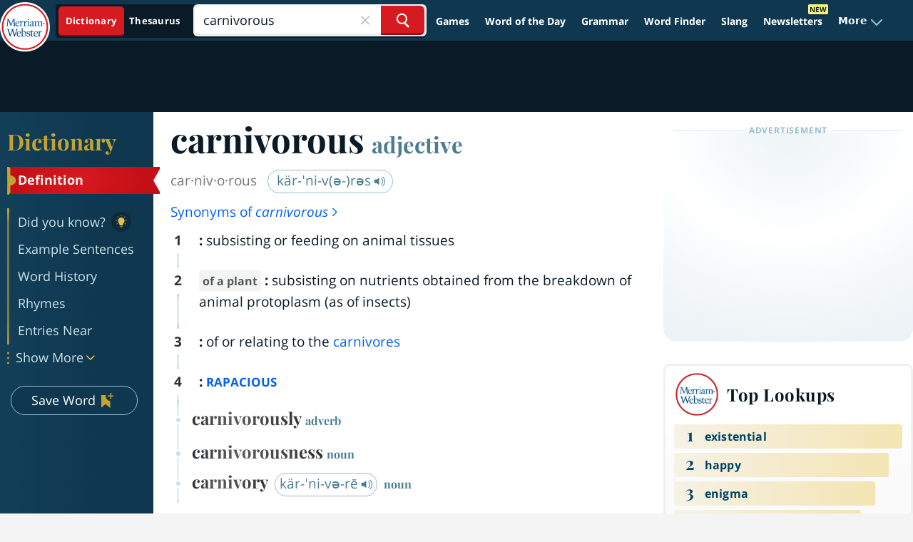

--- FILE ---
content_type: image/svg+xml
request_url: https://www.merriam-webster.com/dist-cross-dungarees/2026-01-22--19-05-05-tyjhj/images/svg/redesign/lightbulb-icon.svg
body_size: 887
content:
<svg width="20" height="22" viewBox="0 0 20 22" fill="none" xmlns="http://www.w3.org/2000/svg">
<path d="M7.62813 20.1486C7.41359 20.1486 7.24672 19.9803 7.24672 19.788C7.24672 19.5716 7.41359 19.4033 7.62813 19.4033H12.3719C12.5864 19.4033 12.7533 19.5716 12.7533 19.788C12.7533 19.9803 12.5864 20.1486 12.3719 20.1486H7.62813ZM10.3695 2.40437C10.3695 2.62077 10.2026 2.78907 9.98808 2.78907C9.79738 2.78907 9.63051 2.62077 9.63051 2.40437V0.360656C9.63051 0.168306 9.79738 0 9.98808 0C10.2026 0 10.3695 0.168306 10.3695 0.360656V2.40437ZM15.2801 4.73661C15.1371 4.88087 14.8987 4.88087 14.7557 4.73661C14.6126 4.59235 14.6126 4.37596 14.7557 4.23169L16.2098 2.76503C16.3528 2.62077 16.5673 2.62077 16.7104 2.76503C16.8534 2.90929 16.8534 3.14973 16.7104 3.29399L15.2801 4.73661ZM5.24434 4.23169C5.38737 4.37596 5.38737 4.59235 5.24434 4.73661C5.10131 4.88087 4.86293 4.88087 4.7199 4.73661L3.28963 3.29399C3.1466 3.14973 3.1466 2.90929 3.28963 2.76503C3.43266 2.62077 3.6472 2.62077 3.79023 2.76503L5.24434 4.23169ZM19.6424 9.28088C19.8331 9.28088 20 9.44918 20 9.66557C20 9.85792 19.8331 10.0262 19.6424 10.0262H17.5924C17.4017 10.0262 17.2348 9.85792 17.2348 9.66557C17.2348 9.44918 17.4017 9.28088 17.5924 9.28088H19.6424ZM2.38379 9.28088C2.59833 9.28088 2.7652 9.44918 2.7652 9.66557C2.7652 9.85792 2.59833 10.0262 2.38379 10.0262H0.357569C0.166865 10.0262 0 9.85792 0 9.66557C0 9.44918 0.166865 9.28088 0.357569 9.28088H2.38379ZM3.6472 14.5705C3.79023 14.4262 4.00477 14.4262 4.14779 14.5705C4.29082 14.7148 4.29082 14.9552 4.14779 15.0995L2.71752 16.5421C2.57449 16.6863 2.33611 16.6863 2.19309 16.5421C2.05006 16.3978 2.05006 16.1574 2.19309 16.0131L3.6472 14.5705ZM15.8522 15.0995C15.7092 14.9552 15.7092 14.7148 15.8522 14.5705C15.9952 14.4262 16.2098 14.4262 16.3528 14.5705L17.8069 16.0131C17.9499 16.1574 17.9499 16.3978 17.8069 16.5421C17.6639 16.6863 17.4255 16.6863 17.2825 16.5421L15.8522 15.0995ZM7.19905 17.9607C7.19905 16.1814 6.48391 15.1956 5.79261 14.2098C5.07747 13.176 4.36234 12.1661 4.36234 10.435C4.36234 8.87213 4.98212 7.42951 6.00715 6.41967C7.03218 5.38579 8.43862 4.73661 9.98808 4.73661C11.5614 4.73661 12.9678 5.38579 13.9928 6.41967C15.0179 7.42951 15.6377 8.87213 15.6377 10.435C15.6377 12.1661 14.9225 13.176 14.2074 14.2098C13.5161 15.1956 12.801 16.1814 12.801 17.9607C12.801 18.153 12.6341 18.3213 12.4434 18.3213H7.55661C7.36591 18.3213 7.19905 18.153 7.19905 17.9607ZM8.82002 22C8.60548 22 8.43862 21.8317 8.43862 21.6393C8.43862 21.423 8.60548 21.2546 8.82002 21.2546H11.18C11.3945 21.2546 11.5614 21.423 11.5614 21.6393C11.5614 21.8317 11.3945 22 11.18 22H8.82002Z" fill="#E4C04B"/>
</svg>


--- FILE ---
content_type: text/plain; charset=utf-8
request_url: https://ads.adthrive.com/http-api/cv2
body_size: 5521
content:
{"om":["01ucnakw","0e49a2d8-6e91-46ee-86fb-2dd52dcfc6b1","0g8i9uvz","0iyi1awv","0kl5wonw","0p298ycs8g7","0qqb9a98","0sm4lr19","0y0basn0","1","1011_74_18364134","1029_01ucnakw","1029_ibf35bj8","10310289136970_522754849","10310289136970_573918491","10ua7afe","11142692","11509227","11769254","1185:1610326628","11896988","11963080","119plw33","12010080","12010084","12010088","12168663","12169133","12171164","12171239","12181287","124843_10","124844_24","124848_8","12952197","1463327","1606221","17_24696328","17_24766956","17_24794122","17_24794130","17_24794136","1891/84813","1dynz4oo","1f397cae-9d96-4e7a-8be2-bf76fccf8157","1h7yhpl7","1kpkdyg3","1ktgrre1","1ybd10t0","2132:42839771","2132:44283562","2132:45327624","2132:45970140","2132:46038615","2132:46137656","2149:11731891","2179:587972454577294590","2179:589289985696794383","2179:591283456202345442","2249:553781221","2249:650662457","2249:700758149","2307:0gpaphas","2307:0llgkye7","2307:0p2de1vk","2307:0sm4lr19","2307:0y0basn0","2307:1h7yhpl7","2307:3d4r29fd","2307:4etfwvf1","2307:4jvxy62x","2307:5o763de9","2307:6431n1h4","2307:66r1jy9h","2307:77gj3an4","2307:7cmeqmw8","2307:7uqs49qv","2307:8linfb0q","2307:8orkh93v","2307:9ckgjh5j","2307:9jse9oga","2307:9krcxphu","2307:a566o9hb","2307:a90208mb","2307:c0mw623r","2307:c2fv14pu","2307:cuudl2xr","2307:d02sgs5o","2307:d03uoroo","2307:d8lb4cac","2307:e1an7fls","2307:f3tdw9f3","2307:f7atgbcb","2307:fjp0ceax","2307:fpbj0p83","2307:fqeh4hao","2307:g749lgab","2307:gn3plkq1","2307:h7fq12y2","2307:hfqgqvcv","2307:hn3eanl8","2307:icajkkn0","2307:ixnblmho","2307:kbu6vdml","2307:lc1wx7d6","2307:lxoi65lp","2307:n2rcz3xr","2307:o2s05iig","2307:o4v8lu9d","2307:oo8yaihc","2307:pi9dvb89","2307:plth4l1a","2307:q1a81kuj","2307:revf1erj","2307:s400875z","2307:sfg1qb1x","2307:sj78qu8s","2307:tty470r7","2307:u30fsj32","2307:u4atmpu4","2307:v958nz4c","2307:wdpqcqr6","2307:x5dl9hzy","2307:z2zvrgyz","2307:z9ku9v6m","2307:zjn6yvkc","234ca97a-3a45-443c-baf6-d4fcabd882ca","23618421","23t9uf9c","2409_15064_70_85809046","2409_25495_176_CR52092923","2409_25495_176_CR52240039","2409_25495_176_CR52240044","24xairda","25_8b5u826e","25_oz31jrd0","25_sqmqxvaf","25_ti0s3bz3","25_utberk8n","25_yi6qlg3p","25_ztlksnbe","265fc93f-1c59-4a8f-8a61-9912c310f369","2662_200562_8166422","2662_200562_8168483","2662_200562_8172741","2662_200562_8182933","2662_255125_8179289","2662_255125_8179376","2676:86082782","2676:86739704","2715_9888_262592","2715_9888_522710","2760:176_CR52092920","2760:176_CR52175339","286bn7o6","28933536","29402249","29414696","29414711","2974:8166422","2974:8168537","2974:8172728","2974:8172741","2_206_554471","2d8a6d1a-f54b-4bc6-b671-669feffc5492","2f95f9a6-eecc-472f-a00f-3907fd3fd32c","2mokbgft","3018/9541415ed0aac80c5cf0093391b7c818","308_125203_20","308_125204_13","31809564","32661333","33603859","33604310","33605403","33605623","33608594","33608958","33610849","33637455","34182009","34379117","34534177","3490:CR52175339","3540afe1-da94-4527-9787-0bab872f3044","3658_104709_9ckgjh5j","3658_104709_d8lb4cac","3658_104709_s400875z","3658_104709_wdpqcqr6","3658_136236_9jse9oga","3658_15106_u4atmpu4","3658_15858_T26430459","3658_179227_c0mw623r","3658_18008_76odrdws","3658_203382_f3tdw9f3","3658_203382_z2zvrgyz","3658_213003_icajkkn0","3658_24589_9mspm15z","3658_67113_77gj3an4","3658_87799_kbu6vdml","3658_89858_ixnblmho","3658_93957_T26479487","37qyxakf","381513943572","38495746","39303318","39364467","3LMBEkP-wis","3a7sb5xc","3ht3x9kw","3swzj6q3","3v2n6fcp","409_216386","409_216406","409_225980","409_225992","409_225993","409_226351","409_226364","409_227223","409_228367","409_228373","42231835","42231859","43919984","439246469228","44629254","45327624","45327625","45327637","45563097","458901553568","481703827","485027845327","48700636","4etfwvf1","4f298k9nxse","4mmcjpc4","4n9mre1i","5126511933","51372410","52823916","52941182","5316_1685752_9122b399-49be-47cf-ac97-7588e75c9369","5316_1685752_a0780d94-47f1-41d9-812b-138553be12ec","53v6aquw","547788","5504:203508","5510:9efxb1yn","5510:cymho2zs","5510:h4ri05oz","5510:quk7w53j","5510:r6vl3f1t","5510:u46a17bg","5510:u4atmpu4","5510:uthpc18j","5510:w31aqin2","5532:684696395","55344524","553781220","553781814","554460","554470","5563_66529_OAIP.104c050e6928e9b8c130fc4a2b7ed0ac","55763524","557_409_216396","557_409_220139","557_409_220169","557_409_220340","557_409_220343","557_409_220344","557_409_220364","557_409_223589","557_409_228055","557_409_228105","557_409_228115","557_409_228363","558_93_3yq234cm","558_93_eal0nev6","558_93_m2n177jy","558_93_u4atmpu4","56341213","5648:Banner_cat3__pkg__bat_0_mat_0_20250620_cwedS","56566551","56635945","56635955","5670:8172731","5670:8172741","56824595","57161236","5726507811","5726572327","583652883178231326","58740487","59407277","59780459","59780461","59780474","5989_28740_T26181851","5a9e5c33-bd70-4838-9048-b2a67efc4b5f","5j7zqpp1","5sfc9ja1","600618969","60157596","60325468","60415630","60638194","609577512","61210719","618576351","618876699","618980679","61900406","61900466","619089559","61916211","61916223","61916225","61916229","61932920","61932925","62187798","6226527055","6250_66552_1114688213","62686725","627225143","627227759","627309156","627309159","627506494","628015148","628086965","628153053","628222860","628223277","628360579","628360582","628444259","628444349","628444433","628444439","628456310","628456382","628456391","628456403","628622163","628622172","628622178","628622241","628622244","628622250","628683371","628687043","628687157","628687460","628687463","628803013","628841673","629007394","629009180","629167998","629168001","629168010","629168565","629171196","629171202","629234167","62959437","62973615","630928655","63132637","6365_61796_742174851279","6365_61796_784844652399","6365_61796_784844653116","6365_61796_784880263591","6365_61796_784880274628","6365_61796_784880275657","6365_61796_785326944648","6365_61796_790184873197","651637461","6547_67916_KWZZOJzyuE6c9q6VBcHD","659713728691","673375558002","680_99480_700109379","697189861","697189865","697189907","697189924","697189927","697189930","697189949","697876986","697876988","697876997","697876998","697877001","6b8inw6p","6ejtrnf9","6mrds7pc","6pamm6b8","6q6gnywp","6t0mn7qc","6zt4aowl","700109389","700117707","702397981","702423494","704890558","705115523","708727053","7354_138543_85445183","74243_74_18268083","74243_74_18364017","74243_74_18364062","74243_74_18364087","74243_74_18364134","74243_74_18364243","74wv3qdx","77gj3an4","787423891910","78827816","79515064","79515090","7963682","7969_149355_42839771","7969_149355_45327624","7969_149355_45999649","7cmeqmw8","7d4eac24-7780-440e-96e3-5ff0217814aa","7fc6xgyo","7mp6p94c","7qevw67b","7sf7w6kh","7xb3th35","80070451","80070452","8063989","8152859","8152878","8152879","8160967","8168539","8193073","8193076","8193078","8193095","82133859","82285878","8341_230731_579199547309811353","8341_230731_579593739337040696","83446643","83558737","84805503","85943196","85943197","86082782","86434480","86459697","86509222","86509229","88e83cab-b9e3-4288-a615-12dcf0e575d5","8da5780c-cb89-4852-86ab-d79e52eddff5","8edb3geb","8o93jd63","8orkh93v","9010/6d6f4081f445bfe6dd30563fe3476ab4","9057/0328842c8f1d017570ede5c97267f40d","9057/0da634e56b4dee1eb149a27fcef83898","9057/1ed2e1a3f7522e9d5b4d247b57ab0c7c","9057/211d1f0fa71d1a58cabee51f2180e38f","9057/3697f0b9b3cf889bdae86ecafcf16c1d","9057/37a3ff30354283181bfb9fb2ec2f8f75","9057/b232bee09e318349723e6bde72381ba0","90_12452427","90_12452429","97_8193073","97_8193078","983cc7c0-602d-4dd7-bae7-01ee97f5fcee","9Z4uFPEnsAQ","9efxb1yn","9i2ttdsc","9krcxphu","9r15vock","9uox3d6i","LYtLY9krpS8","NplsJAxRH1w","TkIfjsDlbGU","a1vt6lsg","a3ts2hcp","a566o9hb","a723dad1-60eb-417e-a790-a2f62374c3d9","a7wye4jw","a8beztgq","a90208mb","ad6783io","arkbrnjf","axihqhfq","axw5pt53","bb6qv9bt","bc5edztw","bodqfosc","bpecuyjx","bsgbu9lt","bu0fzuks","c0mw623r","c1hsjx06","c7z0h277","c9fa6f90-e786-4937-813b-1e11313a3a9e","ccjshd7v","chr203vn","cjdrzael","cr-29p8ow2ru9vd","cr-2azmi2ttu9vd","cr-2azmi2ttuatj","cr-2azmi2ttubwe","cr-7f9n585bu9vd","cr-7f9n585buatj","cr-Bitc7n_p9iw__vat__49i_k_6v6_h_jce2vj5h_PxWzTvgmq","cr-Bitc7n_p9iw__vat__49i_k_6v6_h_jce2vj5h_Sky0Cdjrj","cr-Bitc7n_p9iw__vat__49i_k_6v6_h_jce2vj5h_buspHgokm","cr-a9i2qs81uatj","cr-a9i2qs81ubwe","cr-a9s2xgzuubwj","cr-aaqt0k1pubwj","cr-aaqt0kzrubwj","cr-aaw20e1rubwj","cr-g7ywwk2qvft","cr-g7ywwk5qvft","cr-q3xo02ccu9vd","cr-tki3g2enu9vd","cr-tki3g2enuatj","cr-u8cu3kinu9vd","cr-wzt6eo5fu9vd","cr223-e8r0zf8qxeu","cymho2zs","d03uoroo","d1217af7-49a7-4c91-96c5-0f83105440aa","d4q5wkxk","dm4f74yx","dqp6gdoz","dsugp5th","e013ce70-bdc1-4183-9ec5-e52d6dc52e9b","e0I4RqZGRHk","e2c76his","e2ti0ucc","extremereach_creative_76559239","f1qsngg8","f3h9fqou","f3tdw9f3","f79wd14t","f8e4ig0n","f9819bb2-6c5b-4e79-a308-80217fb5d0f8","fd5sv9q0","fj298p0ceax","fjp0ceax","fleb9ndb","fpbj0p83","fqsh3oko","ft79er7MHcU","g1cx0n31","g29thswx","g2ozgyf2","g749lgab","ga9te2s9","h0zwvskc","h1m1w12p","h4ri05oz","h8ua5z2p","heb21q1u","hf298qgqvcv","hffavbt7","hfqgqvcv","hn3eanl8","hu52wf5i","i2aglcoy","i8q65k6g","i90isgt0","i9hhk5j7","i9wayfj2","ibf35bj8","icajkkn0","ipnvu7pa","iu5svso2","ixnblmho","j4r0agpc","jfy9255s","jgm2rnx9","jk789oih","jnerlu0d","jsy1a3jk","kk5768bd","kx5rgl0a","l2pqjr4b","lasd4xof","lc1wx7d6","ll77hviy","ltkghqf5","lxlnailk","lym1wdwi","m9tz4e6u","mmr74uc4","mqyf9mgw","muaxvglt","muvxy961","n2rcz3xr","n3298egwnq7","n3egwnq7","n8w0plts","nativetouch-32507","nc40urjq","niaytq9d","nr5arrhc","nx53afwv","o2s05iig","of8dd9pr","on4c2e72","oz31jrd0","p0odjzyt","pagvt0pd","pi9dvb89","piwneqqj","pkydekxi","pl298th4l1a","plth4l1a","pm9dmfkk","q33mvhkz","q42kdoya","q9plh3qd","qt09ii59","quk7w53j","quspexj2","r3co354x","r6vl3f1t","riaslz7g","rpzde859","s400875z","s4s41bit","sdeo60cf","sj78qu8s","sl57pdtd","sq3uu9ln","szwhi7rt","t2dlmwva","t7d69r6a","ti0s3bz3","u2x4z0j8","u30fsj32","u4atmpu4","u8px4ucu","uNt3VGu95GY","ujl9wsn7","uqph5v76","utberk8n","uthpc18j","v705kko8","vdcb5d4i","vggd907z","vh8e90pf","vnZcrDD2Vd0","vwg10e52","w29yu4s2","w31aqin2","w6tr7aaj","wih2rdv3","wvuhrb6o","wxfnrapl","xcz964hp","xgzzblzl","xncaqh7c","xxz8lwdr","y141rtv6","y44dspxu","y96tvrmt","ya949d2z","yass8yy7","ygwxiaon","yi6qlg3p","yllk1vm8","yttz3cyp","z2zvrgyz","z9ku9v6m","zaiy3lqy","zep75yl2","zfexqyi5","ziox91q0","zw6jpag6","7979132","7979135"],"pmp":[],"adomains":["123notices.com","1md.org","about.bugmd.com","acelauncher.com","adameve.com","akusoli.com","allyspin.com","askanexpertonline.com","atomapplications.com","bassbet.com","betsson.gr","biz-zone.co","bizreach.jp","braverx.com","bubbleroom.se","bugmd.com","buydrcleanspray.com","byrna.com","capitaloneshopping.com","clarifion.com","combatironapparel.com","controlcase.com","convertwithwave.com","cotosen.com","countingmypennies.com","cratedb.com","croisieurope.be","cs.money","dallasnews.com","definition.org","derila-ergo.com","dhgate.com","dhs.gov","displate.com","easyprint.app","easyrecipefinder.co","fabpop.net","familynow.club","fla-keys.com","folkaly.com","g123.jp","gameswaka.com","getbugmd.com","getconsumerchoice.com","getcubbie.com","gowavebrowser.co","gowdr.com","gransino.com","grosvenorcasinos.com","guard.io","hero-wars.com","holts.com","instantbuzz.net","itsmanual.com","jackpotcitycasino.com","justanswer.com","justanswer.es","la-date.com","lightinthebox.com","liverrenew.com","local.com","lovehoney.com","lulutox.com","lymphsystemsupport.com","manualsdirectory.org","meccabingo.com","medimops.de","mensdrivingforce.com","millioner.com","miniretornaveis.com","mobiplus.me","myiq.com","national-lottery.co.uk","naturalhealthreports.net","nbliver360.com","nikke-global.com","nordicspirit.co.uk","nuubu.com","onlinemanualspdf.co","original-play.com","outliermodel.com","paperela.com","paradisestays.site","parasiterelief.com","peta.org","photoshelter.com","plannedparenthood.org","playvod-za.com","printeasilyapp.com","printwithwave.com","profitor.com","quicklearnx.com","quickrecipehub.com","rakuten-sec.co.jp","rangeusa.com","refinancegold.com","robocat.com","royalcaribbean.com","saba.com.mx","shift.com","simple.life","spinbara.com","systeme.io","taboola.com","tackenberg.de","temu.com","tenfactorialrocks.com","theoceanac.com","topaipick.com","totaladblock.com","usconcealedcarry.com","vagisil.com","vegashero.com","vegogarden.com","veryfast.io","viewmanuals.com","viewrecipe.net","votervoice.net","vuse.com","wavebrowser.co","wavebrowserpro.com","weareplannedparenthood.org","xiaflex.com","yourchamilia.com"]}